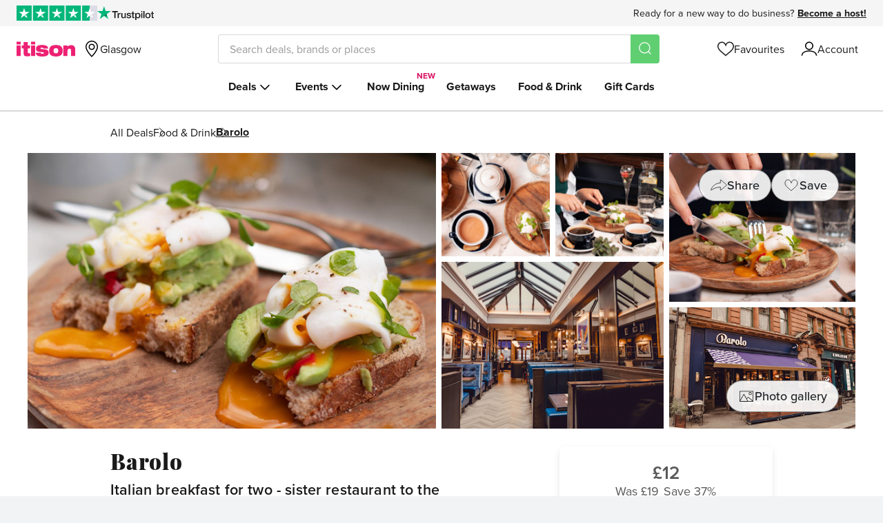

--- FILE ---
content_type: application/javascript
request_url: https://www.itison.com/assets/controllers/application-df4c7a9c8a1c7a20852d76c302f2702edf3532551d7bc88d6ba140a4a5db5886.js
body_size: -132
content:
import{Application}from"@hotwired/stimulus";const application=Application.start();application.debug=!1,window.Stimulus=application;export{application};document.addEventListener("turbo:before-cache",(function(){document.body.classList.remove("with-active-lightbox"),document.body.classList.remove("with-active-drawer")}));